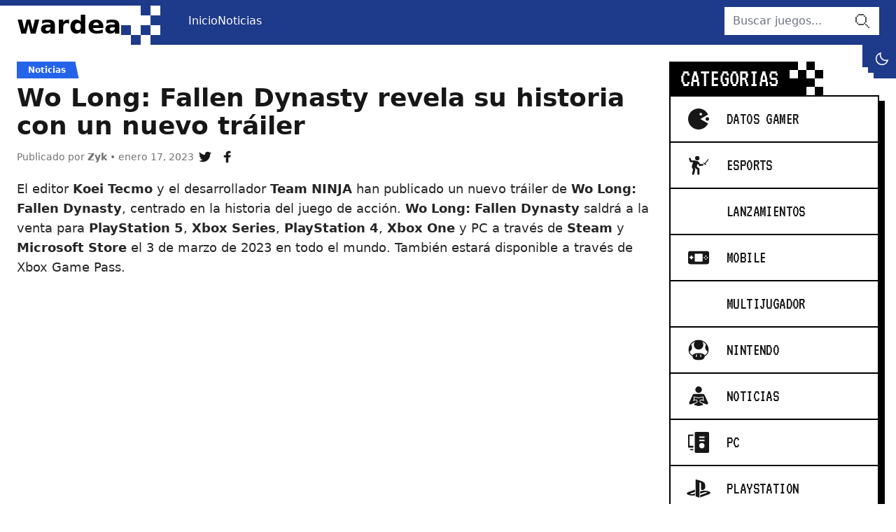

--- FILE ---
content_type: text/html; charset=UTF-8
request_url: https://wardea.com/noticias/wo-long-fallen-dynasty-revela-su-historia-con-un-nuevo-trailer/
body_size: 12923
content:
<!DOCTYPE html>
<html lang="es">

<head lang="es">
	<meta charset="UTF-8">
	<meta name="viewport" content="width=device-width, initial-scale=1">

	<!--||  JM Twitter Cards by Julien Maury 11.1.10  ||-->
<meta name="twitter:card" content="summary">
<!-- [(-_-)@ creator: Missing critical option ! @(-_-)] -->
<!-- [(-_-)@ site: Missing critical option ! @(-_-)] -->
<meta name="twitter:title" content="Wo Long: Fallen Dynasty revela su historia con un nuevo tráiler">
<meta name="twitter:description" content="El editor Koei Tecmo y el desarrollador Team NINJA han publicado un nuevo tráiler de Wo Long: Fallen Dynasty, centrado en la historia del juego de acción. Wo Long: Fallen Dynasty saldrá a la venta">
<meta name="twitter:image" content="https://wardea.com/wp-content/uploads/2023/01/image-67.png">
<!--||  /JM Twitter Cards by Julien Maury 11.1.10  ||-->
<meta name='robots' content='index, follow, max-image-preview:large, max-snippet:-1, max-video-preview:-1' />

	<!-- This site is optimized with the Yoast SEO plugin v22.4 - https://yoast.com/wordpress/plugins/seo/ -->
	<title>Wo Long: Fallen Dynasty revela su historia con un nuevo tráiler &#8212; Wardea</title>
	<meta name="description" content="El editor Koei Tecmo y el desarrollador Team NINJA han publicado un nuevo tráiler de Wo Long: Fallen Dynasty, centrado en la historia." />
	<link rel="canonical" href="https://wardea.com/noticias/wo-long-fallen-dynasty-revela-su-historia-con-un-nuevo-trailer/" />
	<meta property="og:locale" content="es_MX" />
	<meta property="og:type" content="article" />
	<meta property="og:title" content="Wo Long: Fallen Dynasty revela su historia con un nuevo tráiler &#8212; Wardea" />
	<meta property="og:description" content="El editor Koei Tecmo y el desarrollador Team NINJA han publicado un nuevo tráiler de Wo Long: Fallen Dynasty, centrado en la historia." />
	<meta property="og:url" content="https://wardea.com/noticias/wo-long-fallen-dynasty-revela-su-historia-con-un-nuevo-trailer/" />
	<meta property="og:site_name" content="Wardea" />
	<meta property="article:author" content="https://www.facebook.com/ZykLoneliness" />
	<meta property="article:published_time" content="2023-01-18T01:47:58+00:00" />
	<meta property="og:image" content="https://wardea.com/wp-content/uploads/2023/01/image-67.png" />
	<meta property="og:image:width" content="1280" />
	<meta property="og:image:height" content="720" />
	<meta property="og:image:type" content="image/png" />
	<meta name="author" content="Zyk" />
	<meta name="twitter:card" content="summary_large_image" />
	<meta name="twitter:creator" content="@https://twitter.com/ZykLoneliness" />
	<meta name="twitter:label1" content="Escrito por" />
	<meta name="twitter:data1" content="Zyk" />
	<meta name="twitter:label2" content="Tiempo de lectura" />
	<meta name="twitter:data2" content="1 minuto" />
	<script type="application/ld+json" class="yoast-schema-graph">{"@context":"https://schema.org","@graph":[{"@type":"WebPage","@id":"https://wardea.com/noticias/wo-long-fallen-dynasty-revela-su-historia-con-un-nuevo-trailer/","url":"https://wardea.com/noticias/wo-long-fallen-dynasty-revela-su-historia-con-un-nuevo-trailer/","name":"Wo Long: Fallen Dynasty revela su historia con un nuevo tráiler &#8212; Wardea","isPartOf":{"@id":"https://wardea.com/#website"},"primaryImageOfPage":{"@id":"https://wardea.com/noticias/wo-long-fallen-dynasty-revela-su-historia-con-un-nuevo-trailer/#primaryimage"},"image":{"@id":"https://wardea.com/noticias/wo-long-fallen-dynasty-revela-su-historia-con-un-nuevo-trailer/#primaryimage"},"thumbnailUrl":"https://wardea.com/wp-content/uploads/2023/01/image-67.png","datePublished":"2023-01-18T01:47:58+00:00","dateModified":"2023-01-18T01:47:58+00:00","author":{"@id":"https://wardea.com/#/schema/person/11238c13388651fe0a5bc783e06e782e"},"description":"El editor Koei Tecmo y el desarrollador Team NINJA han publicado un nuevo tráiler de Wo Long: Fallen Dynasty, centrado en la historia.","breadcrumb":{"@id":"https://wardea.com/noticias/wo-long-fallen-dynasty-revela-su-historia-con-un-nuevo-trailer/#breadcrumb"},"inLanguage":"es","potentialAction":[{"@type":"ReadAction","target":["https://wardea.com/noticias/wo-long-fallen-dynasty-revela-su-historia-con-un-nuevo-trailer/"]}]},{"@type":"ImageObject","inLanguage":"es","@id":"https://wardea.com/noticias/wo-long-fallen-dynasty-revela-su-historia-con-un-nuevo-trailer/#primaryimage","url":"https://wardea.com/wp-content/uploads/2023/01/image-67.png","contentUrl":"https://wardea.com/wp-content/uploads/2023/01/image-67.png","width":1280,"height":720},{"@type":"BreadcrumbList","@id":"https://wardea.com/noticias/wo-long-fallen-dynasty-revela-su-historia-con-un-nuevo-trailer/#breadcrumb","itemListElement":[{"@type":"ListItem","position":1,"name":"Inicio","item":"https://wardea.com/"},{"@type":"ListItem","position":2,"name":"Wo Long: Fallen Dynasty revela su historia con un nuevo tráiler"}]},{"@type":"WebSite","@id":"https://wardea.com/#website","url":"https://wardea.com/","name":"Wardea","description":"Just another WordPress site","potentialAction":[{"@type":"SearchAction","target":{"@type":"EntryPoint","urlTemplate":"https://wardea.com/?s={search_term_string}"},"query-input":"required name=search_term_string"}],"inLanguage":"es"},{"@type":"Person","@id":"https://wardea.com/#/schema/person/11238c13388651fe0a5bc783e06e782e","name":"Zyk","image":{"@type":"ImageObject","inLanguage":"es","@id":"https://wardea.com/#/schema/person/image/","url":"https://secure.gravatar.com/avatar/f72de47a73326a8287e4f36b25ec4ddd035ded1ea4d7426f0e0ba74d548869b0?s=96&d=mm&r=g","contentUrl":"https://secure.gravatar.com/avatar/f72de47a73326a8287e4f36b25ec4ddd035ded1ea4d7426f0e0ba74d548869b0?s=96&d=mm&r=g","caption":"Zyk"},"sameAs":["https://www.facebook.com/ZykLoneliness","https://twitter.com/https://twitter.com/ZykLoneliness"],"url":"https://wardea.com/author/zyk/"}]}</script>
	<!-- / Yoast SEO plugin. -->


<link rel="alternate" type="application/rss+xml" title="Wardea &raquo; Wo Long: Fallen Dynasty revela su historia con un nuevo tráiler RSS de los comentarios" href="https://wardea.com/noticias/wo-long-fallen-dynasty-revela-su-historia-con-un-nuevo-trailer/feed/" />
<link rel="alternate" title="oEmbed (JSON)" type="application/json+oembed" href="https://wardea.com/wp-json/oembed/1.0/embed?url=https%3A%2F%2Fwardea.com%2Fnoticias%2Fwo-long-fallen-dynasty-revela-su-historia-con-un-nuevo-trailer%2F" />
<link rel="alternate" title="oEmbed (XML)" type="text/xml+oembed" href="https://wardea.com/wp-json/oembed/1.0/embed?url=https%3A%2F%2Fwardea.com%2Fnoticias%2Fwo-long-fallen-dynasty-revela-su-historia-con-un-nuevo-trailer%2F&#038;format=xml" />
<style id='wp-img-auto-sizes-contain-inline-css' type='text/css'>
img:is([sizes=auto i],[sizes^="auto," i]){contain-intrinsic-size:3000px 1500px}
/*# sourceURL=wp-img-auto-sizes-contain-inline-css */
</style>
<style id='wp-emoji-styles-inline-css' type='text/css'>

	img.wp-smiley, img.emoji {
		display: inline !important;
		border: none !important;
		box-shadow: none !important;
		height: 1em !important;
		width: 1em !important;
		margin: 0 0.07em !important;
		vertical-align: -0.1em !important;
		background: none !important;
		padding: 0 !important;
	}
/*# sourceURL=wp-emoji-styles-inline-css */
</style>
<style id='wp-block-library-inline-css' type='text/css'>
:root{--wp-block-synced-color:#7a00df;--wp-block-synced-color--rgb:122,0,223;--wp-bound-block-color:var(--wp-block-synced-color);--wp-editor-canvas-background:#ddd;--wp-admin-theme-color:#007cba;--wp-admin-theme-color--rgb:0,124,186;--wp-admin-theme-color-darker-10:#006ba1;--wp-admin-theme-color-darker-10--rgb:0,107,160.5;--wp-admin-theme-color-darker-20:#005a87;--wp-admin-theme-color-darker-20--rgb:0,90,135;--wp-admin-border-width-focus:2px}@media (min-resolution:192dpi){:root{--wp-admin-border-width-focus:1.5px}}.wp-element-button{cursor:pointer}:root .has-very-light-gray-background-color{background-color:#eee}:root .has-very-dark-gray-background-color{background-color:#313131}:root .has-very-light-gray-color{color:#eee}:root .has-very-dark-gray-color{color:#313131}:root .has-vivid-green-cyan-to-vivid-cyan-blue-gradient-background{background:linear-gradient(135deg,#00d084,#0693e3)}:root .has-purple-crush-gradient-background{background:linear-gradient(135deg,#34e2e4,#4721fb 50%,#ab1dfe)}:root .has-hazy-dawn-gradient-background{background:linear-gradient(135deg,#faaca8,#dad0ec)}:root .has-subdued-olive-gradient-background{background:linear-gradient(135deg,#fafae1,#67a671)}:root .has-atomic-cream-gradient-background{background:linear-gradient(135deg,#fdd79a,#004a59)}:root .has-nightshade-gradient-background{background:linear-gradient(135deg,#330968,#31cdcf)}:root .has-midnight-gradient-background{background:linear-gradient(135deg,#020381,#2874fc)}:root{--wp--preset--font-size--normal:16px;--wp--preset--font-size--huge:42px}.has-regular-font-size{font-size:1em}.has-larger-font-size{font-size:2.625em}.has-normal-font-size{font-size:var(--wp--preset--font-size--normal)}.has-huge-font-size{font-size:var(--wp--preset--font-size--huge)}.has-text-align-center{text-align:center}.has-text-align-left{text-align:left}.has-text-align-right{text-align:right}.has-fit-text{white-space:nowrap!important}#end-resizable-editor-section{display:none}.aligncenter{clear:both}.items-justified-left{justify-content:flex-start}.items-justified-center{justify-content:center}.items-justified-right{justify-content:flex-end}.items-justified-space-between{justify-content:space-between}.screen-reader-text{border:0;clip-path:inset(50%);height:1px;margin:-1px;overflow:hidden;padding:0;position:absolute;width:1px;word-wrap:normal!important}.screen-reader-text:focus{background-color:#ddd;clip-path:none;color:#444;display:block;font-size:1em;height:auto;left:5px;line-height:normal;padding:15px 23px 14px;text-decoration:none;top:5px;width:auto;z-index:100000}html :where(.has-border-color){border-style:solid}html :where([style*=border-top-color]){border-top-style:solid}html :where([style*=border-right-color]){border-right-style:solid}html :where([style*=border-bottom-color]){border-bottom-style:solid}html :where([style*=border-left-color]){border-left-style:solid}html :where([style*=border-width]){border-style:solid}html :where([style*=border-top-width]){border-top-style:solid}html :where([style*=border-right-width]){border-right-style:solid}html :where([style*=border-bottom-width]){border-bottom-style:solid}html :where([style*=border-left-width]){border-left-style:solid}html :where(img[class*=wp-image-]){height:auto;max-width:100%}:where(figure){margin:0 0 1em}html :where(.is-position-sticky){--wp-admin--admin-bar--position-offset:var(--wp-admin--admin-bar--height,0px)}@media screen and (max-width:600px){html :where(.is-position-sticky){--wp-admin--admin-bar--position-offset:0px}}

/*# sourceURL=wp-block-library-inline-css */
</style><style id='wp-block-heading-inline-css' type='text/css'>
h1:where(.wp-block-heading).has-background,h2:where(.wp-block-heading).has-background,h3:where(.wp-block-heading).has-background,h4:where(.wp-block-heading).has-background,h5:where(.wp-block-heading).has-background,h6:where(.wp-block-heading).has-background{padding:1.25em 2.375em}h1.has-text-align-left[style*=writing-mode]:where([style*=vertical-lr]),h1.has-text-align-right[style*=writing-mode]:where([style*=vertical-rl]),h2.has-text-align-left[style*=writing-mode]:where([style*=vertical-lr]),h2.has-text-align-right[style*=writing-mode]:where([style*=vertical-rl]),h3.has-text-align-left[style*=writing-mode]:where([style*=vertical-lr]),h3.has-text-align-right[style*=writing-mode]:where([style*=vertical-rl]),h4.has-text-align-left[style*=writing-mode]:where([style*=vertical-lr]),h4.has-text-align-right[style*=writing-mode]:where([style*=vertical-rl]),h5.has-text-align-left[style*=writing-mode]:where([style*=vertical-lr]),h5.has-text-align-right[style*=writing-mode]:where([style*=vertical-rl]),h6.has-text-align-left[style*=writing-mode]:where([style*=vertical-lr]),h6.has-text-align-right[style*=writing-mode]:where([style*=vertical-rl]){rotate:180deg}
/*# sourceURL=https://wardea.com/wp-includes/blocks/heading/style.min.css */
</style>
<style id='wp-block-list-inline-css' type='text/css'>
ol,ul{box-sizing:border-box}:root :where(.wp-block-list.has-background){padding:1.25em 2.375em}
/*# sourceURL=https://wardea.com/wp-includes/blocks/list/style.min.css */
</style>
<style id='wp-block-paragraph-inline-css' type='text/css'>
.is-small-text{font-size:.875em}.is-regular-text{font-size:1em}.is-large-text{font-size:2.25em}.is-larger-text{font-size:3em}.has-drop-cap:not(:focus):first-letter{float:left;font-size:8.4em;font-style:normal;font-weight:100;line-height:.68;margin:.05em .1em 0 0;text-transform:uppercase}body.rtl .has-drop-cap:not(:focus):first-letter{float:none;margin-left:.1em}p.has-drop-cap.has-background{overflow:hidden}:root :where(p.has-background){padding:1.25em 2.375em}:where(p.has-text-color:not(.has-link-color)) a{color:inherit}p.has-text-align-left[style*="writing-mode:vertical-lr"],p.has-text-align-right[style*="writing-mode:vertical-rl"]{rotate:180deg}
/*# sourceURL=https://wardea.com/wp-includes/blocks/paragraph/style.min.css */
</style>
<style id='global-styles-inline-css' type='text/css'>
:root{--wp--preset--aspect-ratio--square: 1;--wp--preset--aspect-ratio--4-3: 4/3;--wp--preset--aspect-ratio--3-4: 3/4;--wp--preset--aspect-ratio--3-2: 3/2;--wp--preset--aspect-ratio--2-3: 2/3;--wp--preset--aspect-ratio--16-9: 16/9;--wp--preset--aspect-ratio--9-16: 9/16;--wp--preset--color--black: #000000;--wp--preset--color--cyan-bluish-gray: #abb8c3;--wp--preset--color--white: #ffffff;--wp--preset--color--pale-pink: #f78da7;--wp--preset--color--vivid-red: #cf2e2e;--wp--preset--color--luminous-vivid-orange: #ff6900;--wp--preset--color--luminous-vivid-amber: #fcb900;--wp--preset--color--light-green-cyan: #7bdcb5;--wp--preset--color--vivid-green-cyan: #00d084;--wp--preset--color--pale-cyan-blue: #8ed1fc;--wp--preset--color--vivid-cyan-blue: #0693e3;--wp--preset--color--vivid-purple: #9b51e0;--wp--preset--gradient--vivid-cyan-blue-to-vivid-purple: linear-gradient(135deg,rgb(6,147,227) 0%,rgb(155,81,224) 100%);--wp--preset--gradient--light-green-cyan-to-vivid-green-cyan: linear-gradient(135deg,rgb(122,220,180) 0%,rgb(0,208,130) 100%);--wp--preset--gradient--luminous-vivid-amber-to-luminous-vivid-orange: linear-gradient(135deg,rgb(252,185,0) 0%,rgb(255,105,0) 100%);--wp--preset--gradient--luminous-vivid-orange-to-vivid-red: linear-gradient(135deg,rgb(255,105,0) 0%,rgb(207,46,46) 100%);--wp--preset--gradient--very-light-gray-to-cyan-bluish-gray: linear-gradient(135deg,rgb(238,238,238) 0%,rgb(169,184,195) 100%);--wp--preset--gradient--cool-to-warm-spectrum: linear-gradient(135deg,rgb(74,234,220) 0%,rgb(151,120,209) 20%,rgb(207,42,186) 40%,rgb(238,44,130) 60%,rgb(251,105,98) 80%,rgb(254,248,76) 100%);--wp--preset--gradient--blush-light-purple: linear-gradient(135deg,rgb(255,206,236) 0%,rgb(152,150,240) 100%);--wp--preset--gradient--blush-bordeaux: linear-gradient(135deg,rgb(254,205,165) 0%,rgb(254,45,45) 50%,rgb(107,0,62) 100%);--wp--preset--gradient--luminous-dusk: linear-gradient(135deg,rgb(255,203,112) 0%,rgb(199,81,192) 50%,rgb(65,88,208) 100%);--wp--preset--gradient--pale-ocean: linear-gradient(135deg,rgb(255,245,203) 0%,rgb(182,227,212) 50%,rgb(51,167,181) 100%);--wp--preset--gradient--electric-grass: linear-gradient(135deg,rgb(202,248,128) 0%,rgb(113,206,126) 100%);--wp--preset--gradient--midnight: linear-gradient(135deg,rgb(2,3,129) 0%,rgb(40,116,252) 100%);--wp--preset--font-size--small: 13px;--wp--preset--font-size--medium: 20px;--wp--preset--font-size--large: 36px;--wp--preset--font-size--x-large: 42px;--wp--preset--spacing--20: 0.44rem;--wp--preset--spacing--30: 0.67rem;--wp--preset--spacing--40: 1rem;--wp--preset--spacing--50: 1.5rem;--wp--preset--spacing--60: 2.25rem;--wp--preset--spacing--70: 3.38rem;--wp--preset--spacing--80: 5.06rem;--wp--preset--shadow--natural: 6px 6px 9px rgba(0, 0, 0, 0.2);--wp--preset--shadow--deep: 12px 12px 50px rgba(0, 0, 0, 0.4);--wp--preset--shadow--sharp: 6px 6px 0px rgba(0, 0, 0, 0.2);--wp--preset--shadow--outlined: 6px 6px 0px -3px rgb(255, 255, 255), 6px 6px rgb(0, 0, 0);--wp--preset--shadow--crisp: 6px 6px 0px rgb(0, 0, 0);}:where(.is-layout-flex){gap: 0.5em;}:where(.is-layout-grid){gap: 0.5em;}body .is-layout-flex{display: flex;}.is-layout-flex{flex-wrap: wrap;align-items: center;}.is-layout-flex > :is(*, div){margin: 0;}body .is-layout-grid{display: grid;}.is-layout-grid > :is(*, div){margin: 0;}:where(.wp-block-columns.is-layout-flex){gap: 2em;}:where(.wp-block-columns.is-layout-grid){gap: 2em;}:where(.wp-block-post-template.is-layout-flex){gap: 1.25em;}:where(.wp-block-post-template.is-layout-grid){gap: 1.25em;}.has-black-color{color: var(--wp--preset--color--black) !important;}.has-cyan-bluish-gray-color{color: var(--wp--preset--color--cyan-bluish-gray) !important;}.has-white-color{color: var(--wp--preset--color--white) !important;}.has-pale-pink-color{color: var(--wp--preset--color--pale-pink) !important;}.has-vivid-red-color{color: var(--wp--preset--color--vivid-red) !important;}.has-luminous-vivid-orange-color{color: var(--wp--preset--color--luminous-vivid-orange) !important;}.has-luminous-vivid-amber-color{color: var(--wp--preset--color--luminous-vivid-amber) !important;}.has-light-green-cyan-color{color: var(--wp--preset--color--light-green-cyan) !important;}.has-vivid-green-cyan-color{color: var(--wp--preset--color--vivid-green-cyan) !important;}.has-pale-cyan-blue-color{color: var(--wp--preset--color--pale-cyan-blue) !important;}.has-vivid-cyan-blue-color{color: var(--wp--preset--color--vivid-cyan-blue) !important;}.has-vivid-purple-color{color: var(--wp--preset--color--vivid-purple) !important;}.has-black-background-color{background-color: var(--wp--preset--color--black) !important;}.has-cyan-bluish-gray-background-color{background-color: var(--wp--preset--color--cyan-bluish-gray) !important;}.has-white-background-color{background-color: var(--wp--preset--color--white) !important;}.has-pale-pink-background-color{background-color: var(--wp--preset--color--pale-pink) !important;}.has-vivid-red-background-color{background-color: var(--wp--preset--color--vivid-red) !important;}.has-luminous-vivid-orange-background-color{background-color: var(--wp--preset--color--luminous-vivid-orange) !important;}.has-luminous-vivid-amber-background-color{background-color: var(--wp--preset--color--luminous-vivid-amber) !important;}.has-light-green-cyan-background-color{background-color: var(--wp--preset--color--light-green-cyan) !important;}.has-vivid-green-cyan-background-color{background-color: var(--wp--preset--color--vivid-green-cyan) !important;}.has-pale-cyan-blue-background-color{background-color: var(--wp--preset--color--pale-cyan-blue) !important;}.has-vivid-cyan-blue-background-color{background-color: var(--wp--preset--color--vivid-cyan-blue) !important;}.has-vivid-purple-background-color{background-color: var(--wp--preset--color--vivid-purple) !important;}.has-black-border-color{border-color: var(--wp--preset--color--black) !important;}.has-cyan-bluish-gray-border-color{border-color: var(--wp--preset--color--cyan-bluish-gray) !important;}.has-white-border-color{border-color: var(--wp--preset--color--white) !important;}.has-pale-pink-border-color{border-color: var(--wp--preset--color--pale-pink) !important;}.has-vivid-red-border-color{border-color: var(--wp--preset--color--vivid-red) !important;}.has-luminous-vivid-orange-border-color{border-color: var(--wp--preset--color--luminous-vivid-orange) !important;}.has-luminous-vivid-amber-border-color{border-color: var(--wp--preset--color--luminous-vivid-amber) !important;}.has-light-green-cyan-border-color{border-color: var(--wp--preset--color--light-green-cyan) !important;}.has-vivid-green-cyan-border-color{border-color: var(--wp--preset--color--vivid-green-cyan) !important;}.has-pale-cyan-blue-border-color{border-color: var(--wp--preset--color--pale-cyan-blue) !important;}.has-vivid-cyan-blue-border-color{border-color: var(--wp--preset--color--vivid-cyan-blue) !important;}.has-vivid-purple-border-color{border-color: var(--wp--preset--color--vivid-purple) !important;}.has-vivid-cyan-blue-to-vivid-purple-gradient-background{background: var(--wp--preset--gradient--vivid-cyan-blue-to-vivid-purple) !important;}.has-light-green-cyan-to-vivid-green-cyan-gradient-background{background: var(--wp--preset--gradient--light-green-cyan-to-vivid-green-cyan) !important;}.has-luminous-vivid-amber-to-luminous-vivid-orange-gradient-background{background: var(--wp--preset--gradient--luminous-vivid-amber-to-luminous-vivid-orange) !important;}.has-luminous-vivid-orange-to-vivid-red-gradient-background{background: var(--wp--preset--gradient--luminous-vivid-orange-to-vivid-red) !important;}.has-very-light-gray-to-cyan-bluish-gray-gradient-background{background: var(--wp--preset--gradient--very-light-gray-to-cyan-bluish-gray) !important;}.has-cool-to-warm-spectrum-gradient-background{background: var(--wp--preset--gradient--cool-to-warm-spectrum) !important;}.has-blush-light-purple-gradient-background{background: var(--wp--preset--gradient--blush-light-purple) !important;}.has-blush-bordeaux-gradient-background{background: var(--wp--preset--gradient--blush-bordeaux) !important;}.has-luminous-dusk-gradient-background{background: var(--wp--preset--gradient--luminous-dusk) !important;}.has-pale-ocean-gradient-background{background: var(--wp--preset--gradient--pale-ocean) !important;}.has-electric-grass-gradient-background{background: var(--wp--preset--gradient--electric-grass) !important;}.has-midnight-gradient-background{background: var(--wp--preset--gradient--midnight) !important;}.has-small-font-size{font-size: var(--wp--preset--font-size--small) !important;}.has-medium-font-size{font-size: var(--wp--preset--font-size--medium) !important;}.has-large-font-size{font-size: var(--wp--preset--font-size--large) !important;}.has-x-large-font-size{font-size: var(--wp--preset--font-size--x-large) !important;}
/*# sourceURL=global-styles-inline-css */
</style>

<style id='classic-theme-styles-inline-css' type='text/css'>
/*! This file is auto-generated */
.wp-block-button__link{color:#fff;background-color:#32373c;border-radius:9999px;box-shadow:none;text-decoration:none;padding:calc(.667em + 2px) calc(1.333em + 2px);font-size:1.125em}.wp-block-file__button{background:#32373c;color:#fff;text-decoration:none}
/*# sourceURL=/wp-includes/css/classic-themes.min.css */
</style>
<link rel='stylesheet' id='pub.css-css' href='https://wardea.com/wp-content/themes/wardea/resources/assets/css/pub.min.css?ver=1659158239' type='text/css' media='all' />
<link rel="https://api.w.org/" href="https://wardea.com/wp-json/" /><link rel="alternate" title="JSON" type="application/json" href="https://wardea.com/wp-json/wp/v2/posts/16976" /><link rel="EditURI" type="application/rsd+xml" title="RSD" href="https://wardea.com/xmlrpc.php?rsd" />
<meta name="generator" content="WordPress 6.9" />
<link rel='shortlink' href='https://wardea.com/?p=16976' />

	<script async src="https://www.googletagmanager.com/gtag/js?id=G-JTMP85SCX9"></script>

	<script>
	window.dataLayer = window.dataLayer || [];
	function gtag(){dataLayer.push(arguments);}
	gtag('js', new Date());

	gtag('config', 'G-JTMP85SCX9');
	</script>

	<script>
		try {
			if (localStorage.getItem('scheme') == 'light') {
				document.documentElement.classList.remove('dark');
				document.documentElement.classList.add('light');
			}

			if (localStorage.getItem('scheme') == 'dark') {
				document.documentElement.classList.remove('light');
				document.documentElement.classList.add('dark');
			}
		} catch (error) {
			//
		}
	</script>
</head>

<body data-rsssl=1>

	<a href="#content" class="sr-only bg-co01 focus:not-sr-only focus:p-3 focus:absolute focus:left-0 focus:top-0 focus:m-4">ir al contenido</a>

	<div id="AA" class="bg-white flex min-h-screen flex-col dark:bg-neutral-900 overflow-clip text-neutral-900 dark:text-neutral-200">
		<header id="header" role="banner" class="bg-blue-900 order-first sticky top-0 mb-6 h-16 z-50">
			<div class="container flex items-center justify-between relative lg:static">
				<div class="logo text-4xl font-bold self-stretch mt-2 h-14 flex gap-4 lg:mr-6 text-white dark:text-neutral-900 xl:mr-10">
					<span class="self-stretch flex items-center text-black dark:text-white">
						<a href="https://wardea.com/">wardea</a>
					</span>
					<svg class="ic bg-blue-900 text-current text-[3.5rem]" aria-hidden="true">
						<use xlink:href="https://wardea.com/wp-content/themes/wardea/resources/assets/img/ic.svg#ic-pixel"></use>
					</svg>
				</div>
				<div class="absolute right-16 mr-2 top-2 overflow-hidden w-12 h-12 flex lg:before:w-2 lg:before:h-8 before:bg-blue-900 flex-wrap lg:after:w-8 lg:after:h-2 after:bg-blue-900 justify-end lg:top-full lg:right-0 lg:mr-0">
					<div class="btn w-12 h-12 bg-blue-900 text-white lg:w-10 lg:h-10">
						<input class="peer hidden" id="btn-dark" type="checkbox">
						<label for="btn-dark" class="btn btn-dark transition-all duration-200 overflow-hidden justify-start peer-checked:rotate-90 peer-checked:justify-end flex w-12 h-12 lg:w-10 lg:h-10" role="button">
							<svg class="ic w-12 lg:w-10 shrink-0 text-xl" aria-hidden="true">
								<use xlink:href="https://wardea.com/wp-content/themes/wardea/resources/assets/img/ic.svg#ic-moon"></use>
							</svg>
							<svg class="ic w-12 lg:w-10 shrink-0 text-2xl" aria-hidden="true">
								<use xlink:href="https://wardea.com/wp-content/themes/wardea/resources/assets/img/ic.svg#ic-sun"></use>
							</svg>
							<span class="sr-only">dark mode</span>
						</label>
					</div>
				</div>
				<input class="peer" id="btn-menu" type="checkbox" hidden>
				<label for="btn-menu" class="btn w-12 h-12 text-2xl transition-all duration-200 overflow-hidden text-white justify-start peer-checked:rotate-90 peer-checked:justify-end lg:hidden" role="button">
					<svg class="ic w-12 shrink-0 text-3xl" aria-hidden="true">
						<use xlink:href="https://wardea.com/wp-content/themes/wardea/resources/assets/img/ic.svg#ic-menu"></use>
					</svg>
					<svg class="ic w-12 shrink-0 text-3xl" aria-hidden="true">
						<use xlink:href="https://wardea.com/wp-content/themes/wardea/resources/assets/img/ic.svg#ic-close"></use>
					</svg>
					<span class="sr-only">menu</span>
				</label>
				<nav class="hidden absolute top-full p-6 flex-col inset-x-0 bg-white dark:bg-neutral-900 peer-checked:flex lg:p-0 lg:flex lg:flex-1 lg:static lg:flex-row lg:bg-transparent dark:lg:bg-transparent shadow-xl max-h-[calc(100vh_-_4rem)] lg:max-h-full overflow-auto lg:overflow-visible lg:shadow-none">
					<ul class="menu lg:flex lg:flex-1 mb-4 lg:mb-0"><li id="menu-item-11390" class="menu-item menu-item-type-custom menu-item-object-custom menu-item-home menu-item-11390"><a href="https://wardea.com">Inicio</a></li>
<li id="menu-item-11403" class="menu-item menu-item-type-post_type menu-item-object-page current_page_parent menu-item-11403"><a href="https://wardea.com/noticias/">Noticias</a></li>
</ul>
					<!-- <div class="relative group mr-2">
						<label tabindex="0" class="flex items-center py-2 lg:py-0 lg:h-10 border-2 border-blue-600 text-blue-600 dark:border-blue-300 dark:text-blue-300 lg:text-white lg:border-white px-2 dark:lg:text-white dark:lg:border-white mb-4 lg:mb-0 cursor-pointer">
							<svg class="ic text-xl mr-2" aria-hidden="true">
								<use xlink:href="https://wardea.com/wp-content/themes/wardea/resources/assets/img/ic.svg#ic-heart"></use>
							</svg>
							<span class="font-pixel uppercase">
								<span class="block text-sm leading-4">Sitios</span>
								<span class="block text-lg leading-4">Recomendados</span>
							</span>
							<svg class="ic text-2xl ml-2" aria-hidden="true">
								<use xlink:href="https://wardea.com/wp-content/themes/wardea/resources/assets/img/ic.svg#ic-down"></use>
							</svg>
						</label>
						<ul tabindex="0" class="sub-menu grid sm:grid-cols-2 transition-all duration-300 lg:-translate-y-4 group-focus-within:translate-y-0 lg:mt-1 lg:group-focus-within:visible lg:group-focus-within:opacity-100 font-bold lg:absolute lg:w-max bg-black lg:top-full lg:left-0 favsit p-0.5 gap-0.5 lg:opacity-0 lg:invisible">
							<li>
								<a href="#">
									<img loading="lazy" width="16" height="16" src="https://t1.gstatic.com/faviconV2?client=SOCIAL&type=FAVICON&fallback_opts=TYPE,SIZE,URL&url=https://wardea.com&size=16" alt="favicon"><span>Wardea</span>
								</a>
							</li>
							<li>
								<a href="#">
									<img loading="lazy" width="16" height="16" src="https://t1.gstatic.com/faviconV2?client=SOCIAL&type=FAVICON&fallback_opts=TYPE,SIZE,URL&url=http://seriespelis.com&size=16" alt="favicon"><span>Noticias de Cine</span>
								</a>
							</li>
							<li>
								<a href="#">
									<img loading="lazy" width="16" height="16" src="https://t1.gstatic.com/faviconV2?client=SOCIAL&type=FAVICON&fallback_opts=TYPE,SIZE,URL&url=https://seriespelis.com&size=16" alt="favicon"><span>Deldolar</span>
								</a>
							</li>
							<li>
								<a href="#">
									<img loading="lazy" width="16" height="16" src="https://t1.gstatic.com/faviconV2?client=SOCIAL&type=FAVICON&fallback_opts=TYPE,SIZE,URL&url=http://antojasai.com&size=16" alt="favicon"><span>Antojasai</span>
								</a>
							</li>
							<li>
								<a href="#">
									<img loading="lazy" width="16" height="16" src="https://t1.gstatic.com/faviconV2?client=SOCIAL&type=FAVICON&fallback_opts=TYPE,SIZE,URL&url=http://torothemes.com&size=16" alt="favicon"><span>Torothemes</span>
								</a>
							</li>
							<li>
								<a href="#">
									<img loading="lazy" width="16" height="16" src="https://t1.gstatic.com/faviconV2?client=SOCIAL&type=FAVICON&fallback_opts=TYPE,SIZE,URL&url=http://kudalive.net&size=16" alt="favicon"><span>Agencia Vtuber</span>
								</a>
							</li>
						</ul>
					</div> -->

					<div class="order-first mb-4 lg:mb-0 lg:order-none">
	<form action="https://wardea.com/" class="relative">
		<input class="lg:border-0 w-full 2xl:w-[332px]" placeholder="Buscar juegos..." type="search" name="s" value="">
		<button class="btn w-10 h-10 absolute right-1 top-0 text-neutral-600" type="submit">
			<svg class="ic text-2xl" aria-hidden="true">
				<use xlink:href="https://wardea.com/wp-content/themes/wardea/resources/assets/img/ic.svg#ic-search"></use>
			</svg>
			<span class="sr-only">buscar</span>
		</button>
	</form>
</div>				</nav>
			</div>
		</header>
<main id="content" role="main" class="container mb-12">
	<div class="grid gap-6 lg:grid-cols-[1fr_300px] 2xl:gap-12" data-post="16976">
		<div class="lg:last:col-span-full">
			<article class="mb-12">
				<header class="mb-4">
											<p class="flex mb-2">
							<a href="https://wardea.com/categoria/noticias/" class="bg-blue-600 text-white dark:bg-blue-300 dark:text-black font-bold text-xs pl-4 pr-2 flex items-center h-6 relative after:w-3 after:h-6 after:absolute after:-right-2 after:top-0 after:bg-blue-600 after:skew-x-12 dark:after:bg-blue-300">Noticias</a>
						</p>
					
					<h1 class="font-bold mb-2 text-2xl sm:text-3xl md:text-4xl">Wo Long: Fallen Dynasty revela su historia con un nuevo tráiler</h1>
					<div class="flex items-center flex-wrap gap-2">
						<p class="text-sm py-1 text-neutral-500 dark:text-neutral-400">
							Publicado por
							<a class="font-bold" href="https://wardea.com/author/zyk/"> Zyk</a> • enero 17, 2023						</p>
						<ul class="menu-social sm flex flex-wrap gap-2 justify-center">
							
							<li>
								<a href="#" onclick="window.open('https://twitter.com/intent/tweet?original_referer=https://wardea.com/noticias/wo-long-fallen-dynasty-revela-su-historia-con-un-nuevo-trailer/&amp;text=Wo Long: Fallen Dynasty revela su historia con un nuevo tráiler&amp;tw_p=tweetbutton&amp;url=https://wardea.com/noticias/wo-long-fallen-dynasty-revela-su-historia-con-un-nuevo-trailer/', 'Twitter', 'toolbar=0, status=0, width=650, height=450');">
									<svg class="ic" aria-hidden="true">
										<use xlink:href="https://wardea.com/wp-content/themes/wardea/resources/assets/img/ic.svg#ic-twitter"></use>
									</svg>
									<span class="sr-only">compartir en twitter</span>
								</a>
							</li>
							<li>
								<a href="#" onclick="window.open('https://www.facebook.com/sharer.php?u=https://wardea.com/noticias/wo-long-fallen-dynasty-revela-su-historia-con-un-nuevo-trailer/', 'Facebook', 'toolbar=0, status=0, width=650, height=450');">
									<svg class="ic" aria-hidden="true">
										<use xlink:href="https://wardea.com/wp-content/themes/wardea/resources/assets/img/ic.svg#ic-facebook"></use>
									</svg>
									<span class="sr-only">compartir en facebook</span>
								</a>
							</li>
						</ul>
					</div>
				</header>
				<div class="prose xl:text-lg">
					
<p>El editor <strong>Koei Tecmo</strong> y el desarrollador <strong>Team NINJA</strong> han publicado un nuevo tráiler de <strong><a href="https://wardea.com/tag/wo-long-fallen-dynasty">Wo Long: Fallen Dynasty</a></strong>, centrado en la historia del juego de acción. <strong>Wo Long: Fallen Dynasty</strong> saldrá a la venta para <strong>PlayStation 5</strong>, <strong>Xbox Series</strong>, <strong>PlayStation 4</strong>, <strong>Xbox One</strong> y PC a través de <strong>Steam </strong>y <strong>Microsoft Store</strong> el 3 de marzo de 2023 en todo el mundo. También estará disponible a través de Xbox Game Pass.</p>



<iframe width="100%" height="540" src="https://www.youtube.com/embed/hRPmZuwLTTA" title="『Wo Long: Fallen Dynasty』ストーリートレーラー" frameborder="0" allow="accelerometer; autoplay; clipboard-write; encrypted-media; gyroscope; picture-in-picture; web-share" allowfullscreen></iframe>



<p>Aquí tienes un resumen de la historia y el tráiler, vía Koei Tecmo:</p>



<ul class="wp-block-list">
<li>Wo Long: Fallen Dynasty cuenta con una historia ambientada en la Dinastía Han de los Tres Reinos, con combates y escenas de corte supervisadas por el director de cinemáticas del juego, Kenji Tanigaki, el famoso director de acción de la popular serie de películas Rurouni Kenshin. Estas poderosas escenas de acción son el centro del último tráiler de Koei Tecmo, que muestra la dramática historia del juego. La historia original sigue a un soldado de la milicia sin nombre que se enfrenta a una conspiración en torno a un potente elixir con misteriosos poderes. <strong>Por el camino, el soldado no sólo se enfrenta a innumerables demonios y monstruos, sino también a famosos señores de la guerra y maestros militares de la historia, como Liu Bei, Cao Cao y Sun Jian.</strong></li>
</ul>



<p>Fuente: <strong><a href="https://www.gematsu.com/2023/01/wo-long-fallen-dynasty-story-trailer-screenshots">Gematsu</a></strong></p>
				</div>

				<footer class="tagcloud mt-6"><a href="https://wardea.com/tag/wo-long-fallen-dynasty/">Wo Long: Fallen Dynasty</a></footer>			</article>

			
			
			
			
				<section class="mb-12">
					<header class="relative pl-8 mb-6 flex justify-between flex-wrap min-h-[3rem] items-center">
						<svg class="ic absolute -left-5 text-blue-600 top-0 text-5xl dark:text-blue-300" aria-hidden="true">
							<use xlink:href="https://wardea.com/wp-content/themes/wardea/resources/assets/img/ic.svg#ic-lines"></use>
						</svg>
						<h2 class="font-pixel uppercase text-3xl tracking-tight dark:text-white">Articulos relacionados</h2>
					</header>
					<div class="flex gap-3 overflow-auto -mx-6 px-6 md:mx-0 md:px-0">

						
<article class="relative grid group shrink-0 w-80 md:w-1/3 md:shrink">
	<header>
		<h2 class="font-bold text-xl leading-6 group-hover:text-blue-600 dark:group-hover:text-blue-300 mb-4">
			<a class="after:absolute after:inset-0 after:z-10" href="https://wardea.com/proximos-lanzamientos/lego-horizon-adventures-un-nuevo-juego-de-lego-esta-cerca/">LEGO Horizon Adventures Un nuevo juego de LEGO está cerca</a>
		</h2>
		<p>LEGO Horizon Adventures: Un nuevo juego de LEGO, conocido por su tono paródico y accesible, aunque con una duración menor comparada con otros títulos de [&hellip;]</p>
	</header>

			<figure class="order-first overflow-hidden relative mb-4">
			<img width="1280" height="720" src="https://wardea.com/wp-content/uploads/2024/06/LEGO-Horizon-Adventures-at-Nintendo-Direct-brick-built-Aloy-returns-to.jpg" class="aspect-thumb w-full object-cover group-hover:scale-110 duration-1000 wp-post-image" alt="" decoding="async" fetchpriority="high" srcset="https://wardea.com/wp-content/uploads/2024/06/LEGO-Horizon-Adventures-at-Nintendo-Direct-brick-built-Aloy-returns-to.jpg 1280w, https://wardea.com/wp-content/uploads/2024/06/LEGO-Horizon-Adventures-at-Nintendo-Direct-brick-built-Aloy-returns-to-300x169.jpg 300w, https://wardea.com/wp-content/uploads/2024/06/LEGO-Horizon-Adventures-at-Nintendo-Direct-brick-built-Aloy-returns-to-1024x576.jpg 1024w, https://wardea.com/wp-content/uploads/2024/06/LEGO-Horizon-Adventures-at-Nintendo-Direct-brick-built-Aloy-returns-to-768x432.jpg 768w" sizes="(max-width: 1280px) 100vw, 1280px" />
							<p class="flex absolute left-4 bottom-4">
					<span class="bg-blue-600 text-white dark:bg-blue-300 dark:text-black font-bold text-xs pl-4 pr-2 flex items-center h-6 relative after:w-3 after:h-6 after:absolute after:-right-2 after:top-0 after:bg-blue-600 after:skew-x-12 dark:after:bg-blue-300">PC</span>
				</p>
					</figure>
	
	<span class="absolute left-4 top-4 text-xs bg-black bg-opacity-80 text-white px-2 py-1">
		<span class="font-bold">Kasnad</span> — junio 19, 2024	</span>
</article>
<article class="relative grid group shrink-0 w-80 md:w-1/3 md:shrink">
	<header>
		<h2 class="font-bold text-xl leading-6 group-hover:text-blue-600 dark:group-hover:text-blue-300 mb-4">
			<a class="after:absolute after:inset-0 after:z-10" href="https://wardea.com/lanzamientos/avatar-frontiers-of-pandora-un-vistazo-a-the-sky-breaker-dl/">Avatar: Frontiers of Pandora un vistazo a The Sky Breaker DL</a>
		</h2>
		<p>Avatar: Frontiers of Pandora &#8211; The Sky Breaker DLC Fecha de anuncio y lanzamiento El 10 de junio de 2024, Ubisoft dio un vistazo al [&hellip;]</p>
	</header>

			<figure class="order-first overflow-hidden relative mb-4">
			<img width="889" height="500" src="https://wardea.com/wp-content/uploads/2024/06/avatar-frontiers-of-pandora-dlc-sly-breaker-889x500-1.jpg" class="aspect-thumb w-full object-cover group-hover:scale-110 duration-1000 wp-post-image" alt="" decoding="async" srcset="https://wardea.com/wp-content/uploads/2024/06/avatar-frontiers-of-pandora-dlc-sly-breaker-889x500-1.jpg 889w, https://wardea.com/wp-content/uploads/2024/06/avatar-frontiers-of-pandora-dlc-sly-breaker-889x500-1-300x169.jpg 300w, https://wardea.com/wp-content/uploads/2024/06/avatar-frontiers-of-pandora-dlc-sly-breaker-889x500-1-768x432.jpg 768w" sizes="(max-width: 889px) 100vw, 889px" />
							<p class="flex absolute left-4 bottom-4">
					<span class="bg-blue-600 text-white dark:bg-blue-300 dark:text-black font-bold text-xs pl-4 pr-2 flex items-center h-6 relative after:w-3 after:h-6 after:absolute after:-right-2 after:top-0 after:bg-blue-600 after:skew-x-12 dark:after:bg-blue-300">Lanzamientos</span>
				</p>
					</figure>
	
	<span class="absolute left-4 top-4 text-xs bg-black bg-opacity-80 text-white px-2 py-1">
		<span class="font-bold">Kasnad</span> — junio 10, 2024	</span>
</article>
<article class="relative grid group shrink-0 w-80 md:w-1/3 md:shrink">
	<header>
		<h2 class="font-bold text-xl leading-6 group-hover:text-blue-600 dark:group-hover:text-blue-300 mb-4">
			<a class="after:absolute after:inset-0 after:z-10" href="https://wardea.com/noticias/tribeca-games-spotlight-2024-detalles-del-magno-evento/">Tribeca Games Spotlight 2024 DETALLES del magno EVENTO</a>
		</h2>
		<p>Tribeca Games Spotlight 2024 Fecha de lanzamiento y detalles del evento El Tribeca Games Spotlight 2024 se llevará a cabo el 10 de junio de [&hellip;]</p>
	</header>

			<figure class="order-first overflow-hidden relative mb-4">
			<img width="474" height="266" src="https://wardea.com/wp-content/uploads/2024/06/OIP-1-1.jpg" class="aspect-thumb w-full object-cover group-hover:scale-110 duration-1000 wp-post-image" alt="" decoding="async" srcset="https://wardea.com/wp-content/uploads/2024/06/OIP-1-1.jpg 474w, https://wardea.com/wp-content/uploads/2024/06/OIP-1-1-300x168.jpg 300w" sizes="(max-width: 474px) 100vw, 474px" />
							<p class="flex absolute left-4 bottom-4">
					<span class="bg-blue-600 text-white dark:bg-blue-300 dark:text-black font-bold text-xs pl-4 pr-2 flex items-center h-6 relative after:w-3 after:h-6 after:absolute after:-right-2 after:top-0 after:bg-blue-600 after:skew-x-12 dark:after:bg-blue-300">Mobile</span>
				</p>
					</figure>
	
	<span class="absolute left-4 top-4 text-xs bg-black bg-opacity-80 text-white px-2 py-1">
		<span class="font-bold">Kasnad</span> — junio 10, 2024	</span>
</article>
<article class="relative grid group shrink-0 w-80 md:w-1/3 md:shrink">
	<header>
		<h2 class="font-bold text-xl leading-6 group-hover:text-blue-600 dark:group-hover:text-blue-300 mb-4">
			<a class="after:absolute after:inset-0 after:z-10" href="https://wardea.com/proximos-lanzamientos/gears-of-war-e-day-trailer-oficial-genera-gran-entusiasmo/">Gears of War: E-Day TRÁILER OFICIAL genera gran entusiasmo</a>
		</h2>
		<p>Fecha de anuncio y primeros detalles El 10 de junio de 2024, se anunció oficialmente &#8220;Gears of War: E-Day&#8221;, la nueva entrega de la icónica [&hellip;]</p>
	</header>

			<figure class="order-first overflow-hidden relative mb-4">
			<img width="1920" height="1080" src="https://wardea.com/wp-content/uploads/2024/06/l-xbox-showcase-one-more-thing-paura-gears-of-war-e-day-realtA-aggiornata-v8-722540.jpg" class="aspect-thumb w-full object-cover group-hover:scale-110 duration-1000 wp-post-image" alt="" decoding="async" srcset="https://wardea.com/wp-content/uploads/2024/06/l-xbox-showcase-one-more-thing-paura-gears-of-war-e-day-realtA-aggiornata-v8-722540.jpg 1920w, https://wardea.com/wp-content/uploads/2024/06/l-xbox-showcase-one-more-thing-paura-gears-of-war-e-day-realtA-aggiornata-v8-722540-300x169.jpg 300w, https://wardea.com/wp-content/uploads/2024/06/l-xbox-showcase-one-more-thing-paura-gears-of-war-e-day-realtA-aggiornata-v8-722540-1024x576.jpg 1024w, https://wardea.com/wp-content/uploads/2024/06/l-xbox-showcase-one-more-thing-paura-gears-of-war-e-day-realtA-aggiornata-v8-722540-768x432.jpg 768w, https://wardea.com/wp-content/uploads/2024/06/l-xbox-showcase-one-more-thing-paura-gears-of-war-e-day-realtA-aggiornata-v8-722540-1536x864.jpg 1536w" sizes="(max-width: 1920px) 100vw, 1920px" />
							<p class="flex absolute left-4 bottom-4">
					<span class="bg-blue-600 text-white dark:bg-blue-300 dark:text-black font-bold text-xs pl-4 pr-2 flex items-center h-6 relative after:w-3 after:h-6 after:absolute after:-right-2 after:top-0 after:bg-blue-600 after:skew-x-12 dark:after:bg-blue-300">Próximos Lanzamientos</span>
				</p>
					</figure>
	
	<span class="absolute left-4 top-4 text-xs bg-black bg-opacity-80 text-white px-2 py-1">
		<span class="font-bold">Kasnad</span> — junio 10, 2024	</span>
</article>					</div>
				</section>

			
			<section class="mb-12">
				<header class="relative pl-8 mb-6 flex justify-between flex-wrap min-h-[3rem] items-center">
					<svg class="ic absolute -left-5 text-blue-600 top-0 text-5xl dark:text-blue-300" aria-hidden="true">
						<use xlink:href="https://wardea.com/wp-content/themes/wardea/resources/assets/img/ic.svg#ic-lines"></use>
					</svg>
					<h3 class="font-pixel uppercase text-3xl tracking-tight dark:text-white">Comentarios</h3>
				</header>

				<div id="disqus_thread"></div>

				<script>
					(function() {
						var d = document,
							s = d.createElement('script');
						s.src = 'https://wardea.disqus.com/embed.js';
						s.setAttribute('data-timestamp', +new Date());
						(d.head || d.body).appendChild(s);
					})();
				</script>
				<noscript>
					Please enable JavaScript to view the <a href="https://disqus.com/?ref_noscript">comments powered by Disqus.</a>
				</noscript>
			</section>
		</div>

		<aside>
	<div class="mb-12">
		<div class="flex">
			<div class="bg-black text-white uppercase font-pixel inline-flex px-4 h-12 text-4xl items-center">Categorias</div>
			<svg class="ic text-black text-5xl rotate-360 -scale-y-1" aria-hidden="true">
				<use xlink:href="https://wardea.com/wp-content/themes/wardea/resources/assets/img/ic.svg#ic-pixel"></use>
			</svg>
		</div>
		<nav class="shadow-3xl border-2 border-black bg-black grid gap-0.5">
			<a class="bg-white h-16 flex items-center hover:text-blue-600 hover:bg-blue-100 dark:bg-neutral-800 dark:hover:text-blue-300 dark:hover:bg-blue-900 dark:hover:bg-opacity-60" href="https://wardea.com/categoria/datos-gamer/"><svg class="ic text-3xl w-20" aria-hidden="true"><use xlink:href="https://wardea.com/wp-content/themes/wardea/resources/assets/img/ic.svg#ic-gamer"></use></svg><span class="uppercase text-2xl font-pixel tracking-tight">Datos Gamer</span></a><a class="bg-white h-16 flex items-center hover:text-blue-600 hover:bg-blue-100 dark:bg-neutral-800 dark:hover:text-blue-300 dark:hover:bg-blue-900 dark:hover:bg-opacity-60" href="https://wardea.com/categoria/noticias/esports/"><svg class="ic text-3xl w-20" aria-hidden="true"><use xlink:href="https://wardea.com/wp-content/themes/wardea/resources/assets/img/ic.svg#ic-esports"></use></svg><span class="uppercase text-2xl font-pixel tracking-tight">Esports</span></a><a class="bg-white h-16 flex items-center hover:text-blue-600 hover:bg-blue-100 dark:bg-neutral-800 dark:hover:text-blue-300 dark:hover:bg-blue-900 dark:hover:bg-opacity-60" href="https://wardea.com/categoria/lanzamientos/"><svg class="ic text-3xl w-20" aria-hidden="true"><use xlink:href="https://wardea.com/wp-content/themes/wardea/resources/assets/img/ic.svg"></use></svg><span class="uppercase text-2xl font-pixel tracking-tight">Lanzamientos</span></a><a class="bg-white h-16 flex items-center hover:text-blue-600 hover:bg-blue-100 dark:bg-neutral-800 dark:hover:text-blue-300 dark:hover:bg-blue-900 dark:hover:bg-opacity-60" href="https://wardea.com/categoria/noticias/mobile/"><svg class="ic text-3xl w-20" aria-hidden="true"><use xlink:href="https://wardea.com/wp-content/themes/wardea/resources/assets/img/ic.svg#ic-mobile"></use></svg><span class="uppercase text-2xl font-pixel tracking-tight">Mobile</span></a><a class="bg-white h-16 flex items-center hover:text-blue-600 hover:bg-blue-100 dark:bg-neutral-800 dark:hover:text-blue-300 dark:hover:bg-blue-900 dark:hover:bg-opacity-60" href="https://wardea.com/categoria/multijugador/"><svg class="ic text-3xl w-20" aria-hidden="true"><use xlink:href="https://wardea.com/wp-content/themes/wardea/resources/assets/img/ic.svg"></use></svg><span class="uppercase text-2xl font-pixel tracking-tight">Multijugador</span></a><a class="bg-white h-16 flex items-center hover:text-blue-600 hover:bg-blue-100 dark:bg-neutral-800 dark:hover:text-blue-300 dark:hover:bg-blue-900 dark:hover:bg-opacity-60" href="https://wardea.com/categoria/noticias/nintendo/"><svg class="ic text-3xl w-20" aria-hidden="true"><use xlink:href="https://wardea.com/wp-content/themes/wardea/resources/assets/img/ic.svg#ic-nintendo"></use></svg><span class="uppercase text-2xl font-pixel tracking-tight">Nintendo</span></a><a class="bg-white h-16 flex items-center hover:text-blue-600 hover:bg-blue-100 dark:bg-neutral-800 dark:hover:text-blue-300 dark:hover:bg-blue-900 dark:hover:bg-opacity-60" href="https://wardea.com/categoria/noticias/"><svg class="ic text-3xl w-20" aria-hidden="true"><use xlink:href="https://wardea.com/wp-content/themes/wardea/resources/assets/img/ic.svg#ic-news"></use></svg><span class="uppercase text-2xl font-pixel tracking-tight">Noticias</span></a><a class="bg-white h-16 flex items-center hover:text-blue-600 hover:bg-blue-100 dark:bg-neutral-800 dark:hover:text-blue-300 dark:hover:bg-blue-900 dark:hover:bg-opacity-60" href="https://wardea.com/categoria/noticias/pc/"><svg class="ic text-3xl w-20" aria-hidden="true"><use xlink:href="https://wardea.com/wp-content/themes/wardea/resources/assets/img/ic.svg#ic-computer"></use></svg><span class="uppercase text-2xl font-pixel tracking-tight">PC</span></a><a class="bg-white h-16 flex items-center hover:text-blue-600 hover:bg-blue-100 dark:bg-neutral-800 dark:hover:text-blue-300 dark:hover:bg-blue-900 dark:hover:bg-opacity-60" href="https://wardea.com/categoria/noticias/playstation/"><svg class="ic text-3xl w-20" aria-hidden="true"><use xlink:href="https://wardea.com/wp-content/themes/wardea/resources/assets/img/ic.svg#ic-playstation"></use></svg><span class="uppercase text-2xl font-pixel tracking-tight">PlayStation</span></a><a class="bg-white h-16 flex items-center hover:text-blue-600 hover:bg-blue-100 dark:bg-neutral-800 dark:hover:text-blue-300 dark:hover:bg-blue-900 dark:hover:bg-opacity-60" href="https://wardea.com/categoria/proximos-lanzamientos/"><svg class="ic text-3xl w-20" aria-hidden="true"><use xlink:href="https://wardea.com/wp-content/themes/wardea/resources/assets/img/ic.svg"></use></svg><span class="uppercase text-2xl font-pixel tracking-tight">Próximos Lanzamientos</span></a><a class="bg-white h-16 flex items-center hover:text-blue-600 hover:bg-blue-100 dark:bg-neutral-800 dark:hover:text-blue-300 dark:hover:bg-blue-900 dark:hover:bg-opacity-60" href="https://wardea.com/categoria/reviews/"><svg class="ic text-3xl w-20" aria-hidden="true"><use xlink:href="https://wardea.com/wp-content/themes/wardea/resources/assets/img/ic.svg#ic-review"></use></svg><span class="uppercase text-2xl font-pixel tracking-tight">Reviews</span></a><a class="bg-white h-16 flex items-center hover:text-blue-600 hover:bg-blue-100 dark:bg-neutral-800 dark:hover:text-blue-300 dark:hover:bg-blue-900 dark:hover:bg-opacity-60" href="https://wardea.com/categoria/noticias/sega/"><svg class="ic text-3xl w-20" aria-hidden="true"><use xlink:href="https://wardea.com/wp-content/themes/wardea/resources/assets/img/ic.svg#sega"></use></svg><span class="uppercase text-2xl font-pixel tracking-tight">Sega</span></a><a class="bg-white h-16 flex items-center hover:text-blue-600 hover:bg-blue-100 dark:bg-neutral-800 dark:hover:text-blue-300 dark:hover:bg-blue-900 dark:hover:bg-opacity-60" href="https://wardea.com/categoria/noticias/trending/"><svg class="ic text-3xl w-20" aria-hidden="true"><use xlink:href="https://wardea.com/wp-content/themes/wardea/resources/assets/img/ic.svg#ic-trending"></use></svg><span class="uppercase text-2xl font-pixel tracking-tight">Trending</span></a><a class="bg-white h-16 flex items-center hover:text-blue-600 hover:bg-blue-100 dark:bg-neutral-800 dark:hover:text-blue-300 dark:hover:bg-blue-900 dark:hover:bg-opacity-60" href="https://wardea.com/categoria/uncategorized/"><svg class="ic text-3xl w-20" aria-hidden="true"><use xlink:href="https://wardea.com/wp-content/themes/wardea/resources/assets/img/ic.svg#ic-none"></use></svg><span class="uppercase text-2xl font-pixel tracking-tight">Uncategorized</span></a><a class="bg-white h-16 flex items-center hover:text-blue-600 hover:bg-blue-100 dark:bg-neutral-800 dark:hover:text-blue-300 dark:hover:bg-blue-900 dark:hover:bg-opacity-60" href="https://wardea.com/categoria/noticias/xbox/"><svg class="ic text-3xl w-20" aria-hidden="true"><use xlink:href="https://wardea.com/wp-content/themes/wardea/resources/assets/img/ic.svg#ic-xbox"></use></svg><span class="uppercase text-2xl font-pixel tracking-tight">Xbox</span></a>		</nav>

	</div>

	<div class="mb-12">
		<div class="relative pl-8 mb-6 flex justify-between flex-wrap min-h-[3rem] items-center">
			<svg class="ic absolute -left-5 text-blue-600 top-0 text-5xl dark:text-blue-300" aria-hidden="true">
				<use xlink:href="https://wardea.com/wp-content/themes/wardea/resources/assets/img/ic.svg#ic-lines"></use>
			</svg>
			<div class="font-pixel uppercase text-3xl tracking-tight dark:text-white">Últimas Noticias</div>
		</div>
		<div class="grid gap-6 sm:grid-cols-2 lg:grid-cols-repeat mb-6" style="--card: 270px">
			
<article class="relative flex group items-center">
	<header class="flex-1">
					<p class="text-xs font-bold text-blue-600 dark:text-blue-300 mb-2">PC</p>
		
		<h2 class="font-bold leading-5 group-hover:text-blue-600 dark:group-hover:text-blue-300">
			<a class="after:absolute after:inset-0 after:z-10" href="https://wardea.com/proximos-lanzamientos/lego-horizon-adventures-un-nuevo-juego-de-lego-esta-cerca/">LEGO Horizon Adventures Un nuevo juego de LEGO está cerca</a>
		</h2>
	</header>

			<figure class="order-first overflow-hidden relative w-24 mr-4">
			<img width="1280" height="720" src="https://wardea.com/wp-content/uploads/2024/06/LEGO-Horizon-Adventures-at-Nintendo-Direct-brick-built-Aloy-returns-to.jpg" class="aspect-h-square w-full object-cover group-hover:scale-110 duration-1000 wp-post-image" alt="" decoding="async" loading="lazy" srcset="https://wardea.com/wp-content/uploads/2024/06/LEGO-Horizon-Adventures-at-Nintendo-Direct-brick-built-Aloy-returns-to.jpg 1280w, https://wardea.com/wp-content/uploads/2024/06/LEGO-Horizon-Adventures-at-Nintendo-Direct-brick-built-Aloy-returns-to-300x169.jpg 300w, https://wardea.com/wp-content/uploads/2024/06/LEGO-Horizon-Adventures-at-Nintendo-Direct-brick-built-Aloy-returns-to-1024x576.jpg 1024w, https://wardea.com/wp-content/uploads/2024/06/LEGO-Horizon-Adventures-at-Nintendo-Direct-brick-built-Aloy-returns-to-768x432.jpg 768w" sizes="auto, (max-width: 1280px) 100vw, 1280px" />		</figure>
	</article>
<article class="relative flex group items-center">
	<header class="flex-1">
					<p class="text-xs font-bold text-blue-600 dark:text-blue-300 mb-2">Próximos Lanzamientos</p>
		
		<h2 class="font-bold leading-5 group-hover:text-blue-600 dark:group-hover:text-blue-300">
			<a class="after:absolute after:inset-0 after:z-10" href="https://wardea.com/proximos-lanzamientos/anno-117-pax-romana-anunciado-en-la-ubisoft-forward-sgf-2024/">Anno 117: Pax Romana ANUNCIADO en la Ubisoft Forward SGF 2024</a>
		</h2>
	</header>

			<figure class="order-first overflow-hidden relative w-24 mr-4">
			<img width="954" height="537" src="https://wardea.com/wp-content/uploads/2024/06/gggggggggggggggggggg.jpg" class="aspect-h-square w-full object-cover group-hover:scale-110 duration-1000 wp-post-image" alt="" decoding="async" loading="lazy" srcset="https://wardea.com/wp-content/uploads/2024/06/gggggggggggggggggggg.jpg 954w, https://wardea.com/wp-content/uploads/2024/06/gggggggggggggggggggg-300x169.jpg 300w, https://wardea.com/wp-content/uploads/2024/06/gggggggggggggggggggg-768x432.jpg 768w" sizes="auto, (max-width: 954px) 100vw, 954px" />		</figure>
	</article>
<article class="relative flex group items-center">
	<header class="flex-1">
					<p class="text-xs font-bold text-blue-600 dark:text-blue-300 mb-2">Lanzamientos</p>
		
		<h2 class="font-bold leading-5 group-hover:text-blue-600 dark:group-hover:text-blue-300">
			<a class="after:absolute after:inset-0 after:z-10" href="https://wardea.com/lanzamientos/avatar-frontiers-of-pandora-un-vistazo-a-the-sky-breaker-dl/">Avatar: Frontiers of Pandora un vistazo a The Sky Breaker DL</a>
		</h2>
	</header>

			<figure class="order-first overflow-hidden relative w-24 mr-4">
			<img width="889" height="500" src="https://wardea.com/wp-content/uploads/2024/06/avatar-frontiers-of-pandora-dlc-sly-breaker-889x500-1.jpg" class="aspect-h-square w-full object-cover group-hover:scale-110 duration-1000 wp-post-image" alt="" decoding="async" loading="lazy" srcset="https://wardea.com/wp-content/uploads/2024/06/avatar-frontiers-of-pandora-dlc-sly-breaker-889x500-1.jpg 889w, https://wardea.com/wp-content/uploads/2024/06/avatar-frontiers-of-pandora-dlc-sly-breaker-889x500-1-300x169.jpg 300w, https://wardea.com/wp-content/uploads/2024/06/avatar-frontiers-of-pandora-dlc-sly-breaker-889x500-1-768x432.jpg 768w" sizes="auto, (max-width: 889px) 100vw, 889px" />		</figure>
	</article>		</div>
	</div>
</aside>	</div>
</main><footer id="footer" role="contentinfo" class="mt-auto bg-black text-white text-center relative">
	<svg class="ic bg-black text-current text-[3.5rem] absolute left-0 top-0 dark:text-neutral-900" aria-hidden="true">
		<use xlink:href="https://wardea.com/wp-content/themes/wardea/resources/assets/img/ic.svg#ic-pixel"></use>
	</svg>
	<nav class="container py-12">
		<nav>
			<div class="text-5xl font-bold">wardea</div>

			<ul class="menu-ft flex flex-wrap gap-x-5 gap-y-2 justify-center mt-8 md:gap-x-10"><li><a href="https://wardea.com/noticias/">Noticias</a></li><li><a href="https://somoskudasai.com">Kudasai</a></li><li><a href="https://seriespelis.com">Noticias de Cine</a></li><li><a href="https://deldolar.com">¿Cuánto está el dólar?</a></li><li><a href="https://antojasai.com">Antojasai</a></li><li><a href="https://kudalive.net">Agencia Vtuber</a></li></ul>		</nav>
	</nav>
	<aside class="border-t-2 border-white dark:border-neutral-900 py-12">
		<p class="container">
			<svg class="ic text-red-400 text-xl mr-2" aria-hidden="true">
				<use xlink:href="https://wardea.com/wp-content/themes/wardea/resources/assets/img/ic.svg#ic-heart"></use>
			</svg>
			Desarrollado con pasión y esfuerzo por el equipo Wardea.
		</p>
	</aside>
</footer>


</div>

	<script src="https://unpkg.com/embla-carousel/embla-carousel.umd.js"></script>

<script type="speculationrules">
{"prefetch":[{"source":"document","where":{"and":[{"href_matches":"/*"},{"not":{"href_matches":["/wp-*.php","/wp-admin/*","/wp-content/uploads/*","/wp-content/*","/wp-content/plugins/*","/wp-content/themes/wardea/*","/*\\?(.+)"]}},{"not":{"selector_matches":"a[rel~=\"nofollow\"]"}},{"not":{"selector_matches":".no-prefetch, .no-prefetch a"}}]},"eagerness":"conservative"}]}
</script>
<script type="text/javascript" id="pub.js-js-extra">
/* <![CDATA[ */
var args = {"url":"https://wardea.com/wp-admin/admin-ajax.php","nonce":"fd655a5f7f","version":"1.0.0"};
//# sourceURL=pub.js-js-extra
/* ]]> */
</script>
<script type="text/javascript" src="https://wardea.com/wp-content/themes/wardea/resources/assets/js/pub.min.js?ver=1659158239" id="pub.js-js"></script>
<script id="wp-emoji-settings" type="application/json">
{"baseUrl":"https://s.w.org/images/core/emoji/17.0.2/72x72/","ext":".png","svgUrl":"https://s.w.org/images/core/emoji/17.0.2/svg/","svgExt":".svg","source":{"concatemoji":"https://wardea.com/wp-includes/js/wp-emoji-release.min.js?ver=6.9"}}
</script>
<script type="module">
/* <![CDATA[ */
/*! This file is auto-generated */
const a=JSON.parse(document.getElementById("wp-emoji-settings").textContent),o=(window._wpemojiSettings=a,"wpEmojiSettingsSupports"),s=["flag","emoji"];function i(e){try{var t={supportTests:e,timestamp:(new Date).valueOf()};sessionStorage.setItem(o,JSON.stringify(t))}catch(e){}}function c(e,t,n){e.clearRect(0,0,e.canvas.width,e.canvas.height),e.fillText(t,0,0);t=new Uint32Array(e.getImageData(0,0,e.canvas.width,e.canvas.height).data);e.clearRect(0,0,e.canvas.width,e.canvas.height),e.fillText(n,0,0);const a=new Uint32Array(e.getImageData(0,0,e.canvas.width,e.canvas.height).data);return t.every((e,t)=>e===a[t])}function p(e,t){e.clearRect(0,0,e.canvas.width,e.canvas.height),e.fillText(t,0,0);var n=e.getImageData(16,16,1,1);for(let e=0;e<n.data.length;e++)if(0!==n.data[e])return!1;return!0}function u(e,t,n,a){switch(t){case"flag":return n(e,"\ud83c\udff3\ufe0f\u200d\u26a7\ufe0f","\ud83c\udff3\ufe0f\u200b\u26a7\ufe0f")?!1:!n(e,"\ud83c\udde8\ud83c\uddf6","\ud83c\udde8\u200b\ud83c\uddf6")&&!n(e,"\ud83c\udff4\udb40\udc67\udb40\udc62\udb40\udc65\udb40\udc6e\udb40\udc67\udb40\udc7f","\ud83c\udff4\u200b\udb40\udc67\u200b\udb40\udc62\u200b\udb40\udc65\u200b\udb40\udc6e\u200b\udb40\udc67\u200b\udb40\udc7f");case"emoji":return!a(e,"\ud83e\u1fac8")}return!1}function f(e,t,n,a){let r;const o=(r="undefined"!=typeof WorkerGlobalScope&&self instanceof WorkerGlobalScope?new OffscreenCanvas(300,150):document.createElement("canvas")).getContext("2d",{willReadFrequently:!0}),s=(o.textBaseline="top",o.font="600 32px Arial",{});return e.forEach(e=>{s[e]=t(o,e,n,a)}),s}function r(e){var t=document.createElement("script");t.src=e,t.defer=!0,document.head.appendChild(t)}a.supports={everything:!0,everythingExceptFlag:!0},new Promise(t=>{let n=function(){try{var e=JSON.parse(sessionStorage.getItem(o));if("object"==typeof e&&"number"==typeof e.timestamp&&(new Date).valueOf()<e.timestamp+604800&&"object"==typeof e.supportTests)return e.supportTests}catch(e){}return null}();if(!n){if("undefined"!=typeof Worker&&"undefined"!=typeof OffscreenCanvas&&"undefined"!=typeof URL&&URL.createObjectURL&&"undefined"!=typeof Blob)try{var e="postMessage("+f.toString()+"("+[JSON.stringify(s),u.toString(),c.toString(),p.toString()].join(",")+"));",a=new Blob([e],{type:"text/javascript"});const r=new Worker(URL.createObjectURL(a),{name:"wpTestEmojiSupports"});return void(r.onmessage=e=>{i(n=e.data),r.terminate(),t(n)})}catch(e){}i(n=f(s,u,c,p))}t(n)}).then(e=>{for(const n in e)a.supports[n]=e[n],a.supports.everything=a.supports.everything&&a.supports[n],"flag"!==n&&(a.supports.everythingExceptFlag=a.supports.everythingExceptFlag&&a.supports[n]);var t;a.supports.everythingExceptFlag=a.supports.everythingExceptFlag&&!a.supports.flag,a.supports.everything||((t=a.source||{}).concatemoji?r(t.concatemoji):t.wpemoji&&t.twemoji&&(r(t.twemoji),r(t.wpemoji)))});
//# sourceURL=https://wardea.com/wp-includes/js/wp-emoji-loader.min.js
/* ]]> */
</script>

</body>

</html>